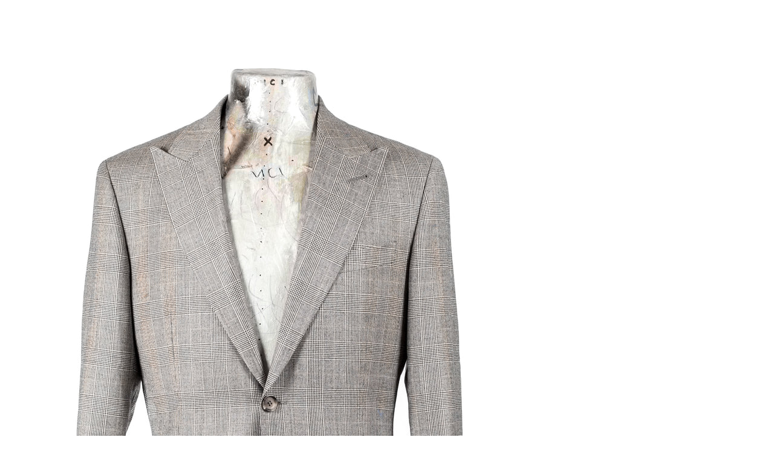

--- FILE ---
content_type: text/html; charset=utf-8
request_url: https://worldofvici.com/products/vanny?view=quick
body_size: 2970
content:


<div class="row product-quick-view product-6685102080192"
  data-payment-button="true"
  data-product-id="6685102080192"
  data-section-id="quickview">
  

  <div>
    <script class="product-json" type="application/json">
  {
      "id": 6685102080192,
      "title": "Elif 2",
      "handle": "vanny",
      "description": "\u003cmeta charset=\"UTF-8\"\u003e\n\u003cp\u003eBlack, White and Brown Glen plaid\u003c\/p\u003e\n\u003cp\u003e2 Button\u003c\/p\u003e\n\u003cp\u003ePeak Lapel\u003c\/p\u003e\n\u003cp\u003eSingle Vent\u003c\/p\u003e\n\u003cp\u003e100% Merino Wool\u003c\/p\u003e\n\u003cp\u003e \u003c\/p\u003e",
      "published_at": [29,22,17,25,5,2021,2,145,true,"MDT"],
      "created_at": [42,21,17,25,5,2021,2,145,true,"MDT"],
      "vendor": "World of Vici",
      "type": "",
      "tags": [],
      "price": 157500,
      "price_min": 157500,
      "price_max": 157500,
      "available": true,
      "price_varies": false,
      "compare_at_price": null,
      "compare_at_price_min": 0,
      "compare_at_price_max": 0,
      "compare_at_price_varies": false,
      "variants": [
        {
          "id": 39873696825536,
          "title": "38",
          "option1": "38",
          "option2": null,
          "option3": null,
          "sku": "",
          "featured_image": {
              "id": null,
              "product_id": null,
              "position": null,
              "created_at": [29,22,17,25,5,2021,2,145,true,"MDT"],
              "updated_at": [42,21,17,25,5,2021,2,145,true,"MDT"],
              "alt": null,
              "width": null,
              "height": null,
              "src": null
          },
          "available": true,
          "options": ["38"],
          "price": 157500,
          "weight": 0,
          "weight_unit": "lb",
          "weight_in_unit": 0.0,
          "compare_at_price": null,
          "inventory_management": "shopify",
          "inventory_quantity": 10000,
          "inventory_policy": "deny",
          "barcode": null,
          "featured_media": {
            "alt": null,
            "id": null,
            "position": null,
            "preview_image": {
              "aspect_ratio": null,
              "height": null,
              "width": null
            }
          }
        },
      
        {
          "id": 39873698988224,
          "title": "40",
          "option1": "40",
          "option2": null,
          "option3": null,
          "sku": "",
          "featured_image": {
              "id": null,
              "product_id": null,
              "position": null,
              "created_at": [29,22,17,25,5,2021,2,145,true,"MDT"],
              "updated_at": [42,21,17,25,5,2021,2,145,true,"MDT"],
              "alt": null,
              "width": null,
              "height": null,
              "src": null
          },
          "available": true,
          "options": ["40"],
          "price": 157500,
          "weight": 0,
          "weight_unit": "lb",
          "weight_in_unit": 0.0,
          "compare_at_price": null,
          "inventory_management": "shopify",
          "inventory_quantity": 10000,
          "inventory_policy": "deny",
          "barcode": null,
          "featured_media": {
            "alt": null,
            "id": null,
            "position": null,
            "preview_image": {
              "aspect_ratio": null,
              "height": null,
              "width": null
            }
          }
        },
      
        {
          "id": 39873700823232,
          "title": "42",
          "option1": "42",
          "option2": null,
          "option3": null,
          "sku": "",
          "featured_image": {
              "id": null,
              "product_id": null,
              "position": null,
              "created_at": [29,22,17,25,5,2021,2,145,true,"MDT"],
              "updated_at": [42,21,17,25,5,2021,2,145,true,"MDT"],
              "alt": null,
              "width": null,
              "height": null,
              "src": null
          },
          "available": true,
          "options": ["42"],
          "price": 157500,
          "weight": 0,
          "weight_unit": "lb",
          "weight_in_unit": 0.0,
          "compare_at_price": null,
          "inventory_management": "shopify",
          "inventory_quantity": 10000,
          "inventory_policy": "deny",
          "barcode": null,
          "featured_media": {
            "alt": null,
            "id": null,
            "position": null,
            "preview_image": {
              "aspect_ratio": null,
              "height": null,
              "width": null
            }
          }
        },
      
        {
          "id": 39873701839040,
          "title": "44",
          "option1": "44",
          "option2": null,
          "option3": null,
          "sku": "",
          "featured_image": {
              "id": null,
              "product_id": null,
              "position": null,
              "created_at": [29,22,17,25,5,2021,2,145,true,"MDT"],
              "updated_at": [42,21,17,25,5,2021,2,145,true,"MDT"],
              "alt": null,
              "width": null,
              "height": null,
              "src": null
          },
          "available": true,
          "options": ["44"],
          "price": 157500,
          "weight": 0,
          "weight_unit": "lb",
          "weight_in_unit": 0.0,
          "compare_at_price": null,
          "inventory_management": "shopify",
          "inventory_quantity": 10000,
          "inventory_policy": "deny",
          "barcode": null,
          "featured_media": {
            "alt": null,
            "id": null,
            "position": null,
            "preview_image": {
              "aspect_ratio": null,
              "height": null,
              "width": null
            }
          }
        },
      
        {
          "id": 39873702658240,
          "title": "46",
          "option1": "46",
          "option2": null,
          "option3": null,
          "sku": "",
          "featured_image": {
              "id": null,
              "product_id": null,
              "position": null,
              "created_at": [29,22,17,25,5,2021,2,145,true,"MDT"],
              "updated_at": [42,21,17,25,5,2021,2,145,true,"MDT"],
              "alt": null,
              "width": null,
              "height": null,
              "src": null
          },
          "available": true,
          "options": ["46"],
          "price": 157500,
          "weight": 0,
          "weight_unit": "lb",
          "weight_in_unit": 0.0,
          "compare_at_price": null,
          "inventory_management": "shopify",
          "inventory_quantity": 10000,
          "inventory_policy": "deny",
          "barcode": null,
          "featured_media": {
            "alt": null,
            "id": null,
            "position": null,
            "preview_image": {
              "aspect_ratio": null,
              "height": null,
              "width": null
            }
          }
        },
      
        {
          "id": 39873704067264,
          "title": "48",
          "option1": "48",
          "option2": null,
          "option3": null,
          "sku": "",
          "featured_image": {
              "id": null,
              "product_id": null,
              "position": null,
              "created_at": [29,22,17,25,5,2021,2,145,true,"MDT"],
              "updated_at": [42,21,17,25,5,2021,2,145,true,"MDT"],
              "alt": null,
              "width": null,
              "height": null,
              "src": null
          },
          "available": true,
          "options": ["48"],
          "price": 157500,
          "weight": 0,
          "weight_unit": "lb",
          "weight_in_unit": 0.0,
          "compare_at_price": null,
          "inventory_management": "shopify",
          "inventory_quantity": 10000,
          "inventory_policy": "deny",
          "barcode": null,
          "featured_media": {
            "alt": null,
            "id": null,
            "position": null,
            "preview_image": {
              "aspect_ratio": null,
              "height": null,
              "width": null
            }
          }
        },
      
        {
          "id": 39873711407296,
          "title": "50",
          "option1": "50",
          "option2": null,
          "option3": null,
          "sku": "",
          "featured_image": {
              "id": null,
              "product_id": null,
              "position": null,
              "created_at": [29,22,17,25,5,2021,2,145,true,"MDT"],
              "updated_at": [42,21,17,25,5,2021,2,145,true,"MDT"],
              "alt": null,
              "width": null,
              "height": null,
              "src": null
          },
          "available": true,
          "options": ["50"],
          "price": 157500,
          "weight": 0,
          "weight_unit": "lb",
          "weight_in_unit": 0.0,
          "compare_at_price": null,
          "inventory_management": "shopify",
          "inventory_quantity": 10000,
          "inventory_policy": "deny",
          "barcode": null,
          "featured_media": {
            "alt": null,
            "id": null,
            "position": null,
            "preview_image": {
              "aspect_ratio": null,
              "height": null,
              "width": null
            }
          }
        },
      
        {
          "id": 39873712881856,
          "title": "52",
          "option1": "52",
          "option2": null,
          "option3": null,
          "sku": "",
          "featured_image": {
              "id": null,
              "product_id": null,
              "position": null,
              "created_at": [29,22,17,25,5,2021,2,145,true,"MDT"],
              "updated_at": [42,21,17,25,5,2021,2,145,true,"MDT"],
              "alt": null,
              "width": null,
              "height": null,
              "src": null
          },
          "available": true,
          "options": ["52"],
          "price": 157500,
          "weight": 0,
          "weight_unit": "lb",
          "weight_in_unit": 0.0,
          "compare_at_price": null,
          "inventory_management": "shopify",
          "inventory_quantity": 10000,
          "inventory_policy": "deny",
          "barcode": null,
          "featured_media": {
            "alt": null,
            "id": null,
            "position": null,
            "preview_image": {
              "aspect_ratio": null,
              "height": null,
              "width": null
            }
          }
        }
      ],
      "images": ["\/\/worldofvici.com\/cdn\/shop\/products\/image_b8a9df30-d93f-4ebd-9e7f-f972417ea6e5.jpg?v=1621984911"],
      "featured_image": "\/\/worldofvici.com\/cdn\/shop\/products\/image_b8a9df30-d93f-4ebd-9e7f-f972417ea6e5.jpg?v=1621984911",
      "featured_media": {"alt":null,"id":21345651163328,"position":1,"preview_image":{"aspect_ratio":0.667,"height":3207,"width":2138,"src":"\/\/worldofvici.com\/cdn\/shop\/products\/image_b8a9df30-d93f-4ebd-9e7f-f972417ea6e5.jpg?v=1621984911"},"aspect_ratio":0.667,"height":3207,"media_type":"image","src":"\/\/worldofvici.com\/cdn\/shop\/products\/image_b8a9df30-d93f-4ebd-9e7f-f972417ea6e5.jpg?v=1621984911","width":2138},
      "featured_media_id": 21345651163328,
      "options": ["Title"],
      "url": "\/products\/vanny",
      "media": [
        {
          "alt": "Elif 2",
          "id": 21345651163328,
          "position": 1,
          "preview_image": {
            "aspect_ratio": 0.6666666666666666,
            "height": 3207,
            "width": 2138
          },
          "aspect_ratio": 0.6666666666666666,
          "height": 3207,
          "media_type": "image",
          "src": {"alt":null,"id":21345651163328,"position":1,"preview_image":{"aspect_ratio":0.667,"height":3207,"width":2138,"src":"\/\/worldofvici.com\/cdn\/shop\/products\/image_b8a9df30-d93f-4ebd-9e7f-f972417ea6e5.jpg?v=1621984911"},"aspect_ratio":0.667,"height":3207,"media_type":"image","src":"\/\/worldofvici.com\/cdn\/shop\/products\/image_b8a9df30-d93f-4ebd-9e7f-f972417ea6e5.jpg?v=1621984911","width":2138},
          "width": 2138
        }
    ]
  }
</script>


    
    
    
    

    <div class="product-top">
      <div class="product-photos carousel-container desktop-7 tablet-3 mobile-3"
      data-product-gallery data-product-single-media-group data-gallery-config='{
      "thumbPosition": "right",
      "enableVideoLooping": false,
      "mainSlider": false,
      "thumbSlider": false,
      "productId": 6685102080192,
      "isQuick": true
   }'>



  
  
  <div id="slider" class=" desktop-12 tablet-6 mobile-3">
    <ul class="slides product-image-container carousel carousel-main">
      
        <li class="image-slide carousel-cell" data-image-id="21345651163328" data-slide-index="0" tabindex="-1">
          <div class="product-media-container product-media--21345651163328 image"
          data-product-single-media-wrapper
          
          
          
          data-thumbnail-id="product-template-21345651163328"
          data-media-id="product-template-21345651163328">
            
                
                <img id="6685102080192" class="product__image lazyload lazyload-fade"
                  src="//worldofvici.com/cdn/shop/products/image_b8a9df30-d93f-4ebd-9e7f-f972417ea6e5_800x.jpg?v=1621984911"
                  data-src="//worldofvici.com/cdn/shop/products/image_b8a9df30-d93f-4ebd-9e7f-f972417ea6e5_{width}x.jpg?v=1621984911"
                  data-sizes="auto"
                  data-zoom-src="//worldofvici.com/cdn/shop/products/image_b8a9df30-d93f-4ebd-9e7f-f972417ea6e5_2400x.jpg?v=1621984911"
                  data-aspectratio="0.6666666666666666"
                  alt="Elif 2">
                
              
          </div>
          <noscript>
            <img id="6685102080192" class="product-main-image" src="//worldofvici.com/cdn/shopifycloud/storefront/assets/no-image-2048-a2addb12_800x.gif" alt='Elif 2'/>
          </noscript>
          
</li>
      
    </ul>
  </div>


  


</div>
      <div id="product-right" class="desktop-5 tablet-3 mobile-3">
        <div id="product-description">
          
          <h1 itemprop="name">Elif 2</h1>
      	<div>

            

            

            

            <form method="post" action="/cart/add" id="AddToCartForm" accept-charset="UTF-8" class="product_form" enctype="multipart/form-data" data-product-form="
              { &quot;money_format&quot;: &quot;${{amount}}&quot;,
                &quot;enable_history&quot;: true,
                &quot;sold_out&quot;: &quot;Sold Out&quot;,
                &quot;button&quot;: &quot;Add to Cart&quot;,
                &quot;unavailable&quot;: &quot;Unavailable&quot;,
                &quot;quickview&quot;: true
              }
            " data-product-id="6685102080192"><input type="hidden" name="form_type" value="product" /><input type="hidden" name="utf8" value="✓" />
<p id="product-price">
                <span class="product-price" itemprop="price">
                  $1,575.00
                </span>
                
                <span class="was"></span>
              </p><div class="clear"></div>

              
                <div class="select">
                  <label>Title</label>
                  <select id="qv-product-select-6685102080192" name='id'>
                    
                      <option data-sku="" value="39873696825536" selected="selected">
                        38 - $1,575.00
                      </option>
                    
                      <option data-sku="" value="39873698988224" >
                        40 - $1,575.00
                      </option>
                    
                      <option data-sku="" value="39873700823232" >
                        42 - $1,575.00
                      </option>
                    
                      <option data-sku="" value="39873701839040" >
                        44 - $1,575.00
                      </option>
                    
                      <option data-sku="" value="39873702658240" >
                        46 - $1,575.00
                      </option>
                    
                      <option data-sku="" value="39873704067264" >
                        48 - $1,575.00
                      </option>
                    
                      <option data-sku="" value="39873711407296" >
                        50 - $1,575.00
                      </option>
                    
                      <option data-sku="" value="39873712881856" >
                        52 - $1,575.00
                      </option>
                    
                  </select>
                </div>
                
                  
                    







<div class="swatch clearfix" data-option-index="1" data-other-options='["option2","option3"]'>
  <h5>Title</h5>

  
    

    

    

    

    
      

      

      

      

      
    
      

      
        
      

      
        
      

      
        
      

      
        
      

      
        
      

      
        
      

      
        

    

    

    

    

    

    

    
      
      <div class="swatch-element ">
        
      <input type="radio" id="qv-swatch-1-38" name="title" value="38" data-position="1" checked="checked" tabindex="0" />
    

        <label for="qv-swatch-1-38">
          38
          
      <img class="crossed-out" src="//worldofvici.com/cdn/shop/t/14/assets/soldout.png?v=103157147771045630481694881833" />
    
        </label>
      </div>
    
    
  
    

    

    

    

    
      

      
        
      

      

      

      

      
    
      

      
        
      

      
        
      

      
        
      

      
        
      

      
        
      

      
        

    

    

    

    

    

    

    
      
      <div class="swatch-element ">
        
      <input type="radio" id="qv-swatch-1-40" name="title" value="40" data-position="1"  tabindex="0" />
    

        <label for="qv-swatch-1-40">
          40
          
      <img class="crossed-out" src="//worldofvici.com/cdn/shop/t/14/assets/soldout.png?v=103157147771045630481694881833" />
    
        </label>
      </div>
    
    
  
    

    

    

    

    
      

      
        
      

      
        
      

      

      

      

      
    
      

      
        
      

      
        
      

      
        
      

      
        
      

      
        

    

    

    

    

    

    

    
      
      <div class="swatch-element ">
        
      <input type="radio" id="qv-swatch-1-42" name="title" value="42" data-position="1"  tabindex="0" />
    

        <label for="qv-swatch-1-42">
          42
          
      <img class="crossed-out" src="//worldofvici.com/cdn/shop/t/14/assets/soldout.png?v=103157147771045630481694881833" />
    
        </label>
      </div>
    
    
  
    

    

    

    

    
      

      
        
      

      
        
      

      
        
      

      

      

      

      
    
      

      
        
      

      
        
      

      
        
      

      
        

    

    

    

    

    

    

    
      
      <div class="swatch-element ">
        
      <input type="radio" id="qv-swatch-1-44" name="title" value="44" data-position="1"  tabindex="0" />
    

        <label for="qv-swatch-1-44">
          44
          
      <img class="crossed-out" src="//worldofvici.com/cdn/shop/t/14/assets/soldout.png?v=103157147771045630481694881833" />
    
        </label>
      </div>
    
    
  
    

    

    

    

    
      

      
        
      

      
        
      

      
        
      

      
        
      

      

      

      

      
    
      

      
        
      

      
        
      

      
        

    

    

    

    

    

    

    
      
      <div class="swatch-element ">
        
      <input type="radio" id="qv-swatch-1-46" name="title" value="46" data-position="1"  tabindex="0" />
    

        <label for="qv-swatch-1-46">
          46
          
      <img class="crossed-out" src="//worldofvici.com/cdn/shop/t/14/assets/soldout.png?v=103157147771045630481694881833" />
    
        </label>
      </div>
    
    
  
    

    

    

    

    
      

      
        
      

      
        
      

      
        
      

      
        
      

      
        
      

      

      

      

      
    
      

      
        
      

      
        

    

    

    

    

    

    

    
      
      <div class="swatch-element ">
        
      <input type="radio" id="qv-swatch-1-48" name="title" value="48" data-position="1"  tabindex="0" />
    

        <label for="qv-swatch-1-48">
          48
          
      <img class="crossed-out" src="//worldofvici.com/cdn/shop/t/14/assets/soldout.png?v=103157147771045630481694881833" />
    
        </label>
      </div>
    
    
  
    

    

    

    

    
      

      
        
      

      
        
      

      
        
      

      
        
      

      
        
      

      
        
      

      

      

      

      
    
      

      
        

    

    

    

    

    

    

    
      
      <div class="swatch-element ">
        
      <input type="radio" id="qv-swatch-1-50" name="title" value="50" data-position="1"  tabindex="0" />
    

        <label for="qv-swatch-1-50">
          50
          
      <img class="crossed-out" src="//worldofvici.com/cdn/shop/t/14/assets/soldout.png?v=103157147771045630481694881833" />
    
        </label>
      </div>
    
    
  
    

    

    

    

    
      

      
        
      

      
        
      

      
        
      

      
        
      

      
        
      

      
        
      

      
        
      

      

      

      

      
    

    

    

    

    

    

    

    
      
      <div class="swatch-element ">
        
      <input type="radio" id="qv-swatch-1-52" name="title" value="52" data-position="1"  tabindex="0" />
    

        <label for="qv-swatch-1-52">
          52
          
      <img class="crossed-out" src="//worldofvici.com/cdn/shop/t/14/assets/soldout.png?v=103157147771045630481694881833" />
    
        </label>
      </div>
    
    
  
</div>

                  
                
              


              
              <div class="product-add">
                
                  <div class="qty-selection">
                    <h5>Quantity</h5>
                    <a class="down quantity-control-down" field="quantity">-</a>
                      <input min="1" type="text" name="quantity" class="quantity" value="1" />
                    <a class="up quantity-control-up" field="quantity">+</a>
                  </div>
                
                <input id="addToCart" type="submit" name="button" class="add clearfix AddtoCart  secondary-button" value="Add to Cart"  />
                
                 <div data-shopify="payment-button" class="shopify-payment-button"> <shopify-accelerated-checkout recommended="{&quot;supports_subs&quot;:true,&quot;supports_def_opts&quot;:false,&quot;name&quot;:&quot;shop_pay&quot;,&quot;wallet_params&quot;:{&quot;shopId&quot;:19615131,&quot;merchantName&quot;:&quot;World of Vici&quot;,&quot;personalized&quot;:true}}" fallback="{&quot;supports_subs&quot;:true,&quot;supports_def_opts&quot;:true,&quot;name&quot;:&quot;buy_it_now&quot;,&quot;wallet_params&quot;:{}}" access-token="6f398160858975a4cdf6902885f7fdcb" buyer-country="CA" buyer-locale="en" buyer-currency="CAD" variant-params="[{&quot;id&quot;:39873696825536,&quot;requiresShipping&quot;:true},{&quot;id&quot;:39873698988224,&quot;requiresShipping&quot;:true},{&quot;id&quot;:39873700823232,&quot;requiresShipping&quot;:true},{&quot;id&quot;:39873701839040,&quot;requiresShipping&quot;:true},{&quot;id&quot;:39873702658240,&quot;requiresShipping&quot;:true},{&quot;id&quot;:39873704067264,&quot;requiresShipping&quot;:true},{&quot;id&quot;:39873711407296,&quot;requiresShipping&quot;:true},{&quot;id&quot;:39873712881856,&quot;requiresShipping&quot;:true}]" shop-id="19615131" enabled-flags="[&quot;ae0f5bf6&quot;]" > <div class="shopify-payment-button__button" role="button" disabled aria-hidden="true" style="background-color: transparent; border: none"> <div class="shopify-payment-button__skeleton">&nbsp;</div> </div> <div class="shopify-payment-button__more-options shopify-payment-button__skeleton" role="button" disabled aria-hidden="true">&nbsp;</div> </shopify-accelerated-checkout> <small id="shopify-buyer-consent" class="hidden" aria-hidden="true" data-consent-type="subscription"> This item is a recurring or deferred purchase. By continuing, I agree to the <span id="shopify-subscription-policy-button">cancellation policy</span> and authorize you to charge my payment method at the prices, frequency and dates listed on this page until my order is fulfilled or I cancel, if permitted. </small> </div>
                
              </div>

            <input type="hidden" name="product-id" value="6685102080192" /></form>

            <div class="desc">
              <div class="share-icons">
  <a title="Share on Facebook" href="//www.facebook.com/sharer.php?u=https://worldofvici.com/products/vanny" class="facebook" target="_blank"><i class="fa fa-facebook fa-2x" aria-hidden="true"></i></a>
  <a title="Share on Twitter"  href="//twitter.com/home?status=https://worldofvici.com/products/vanny via @" title="Share on Twitter" target="_blank" class="twitter"><i class="fa fa-twitter fa-2x" aria-hidden="true"></i></a>

  

  
</div>

              <a href="/products/vanny" class="full-click">View Full Details</a>
            </div>
          </div>
        </div>
      </div>
    </div>
  </div>
  <style>
    .product-quick-view.product-6685102080192 #thumb-slider-wrapper .product-single__thumbnails-item img {
      width: 65px !important;
      height: 65px !important;
    }
    
      .product-quick-view.product-6685102080192 .thumb-slider-slides {
        transition: top 0.5s ease-in-out;
      }
    

    
    
      .product-quick-view.product-6685102080192 .select { display: none; }
      /* Hiding the drop-downs. */
      .product-quick-view.product-6685102080192 .product_variants, .product-quick-view.product-6685102080192 .selector-wrapper, .product-quick-view.product-6685102080192 .select { display: none; }
      .product-quick-view.product-6685102080192 label[for="product-select-option-"] { display: none; }
      .product-quick-view.product-6685102080192 #product-select-option- { display: none; }
      .product-quick-view.product-6685102080192 #product-select-option- + .custom-style-select-box { display: none !important; }
      
        .product-quick-view.product-6685102080192 .swatch .color label {
          background-position: center center;
          background-size: 34px 34px;
          background-repeat: no-repeat;
        }
      
    
    
      .product-quick-view.product-6685102080192 .swatch .color label {
        min-width: 34px !important;
        width: 34px !important;
        border-radius: 50%;
        height: 34px !important;
        outline: 0 !important;
      }
    
  </style>
  <script type="application/json" id="ModelJson-quickview">
    []
  </script>
</div>

<script>

  jQuery(function($) {
    ajaxifyShopify.init({
      method: 'modal',
      wrapperClass: 'page-wrap',
      formSelector: '#AddToCartForm',
      addToCartSelector: '#addToCart',
      cartCountSelector: '#item_count',
      toggleCartButton: '.my-cart-link',
      useCartTemplate: false,
      btnClass: 'btn',
      moneyFormat: "${{amount}}",
      disableAjaxCart: false,
      enableQtySelectors: true
    });
  });
  

</script>
